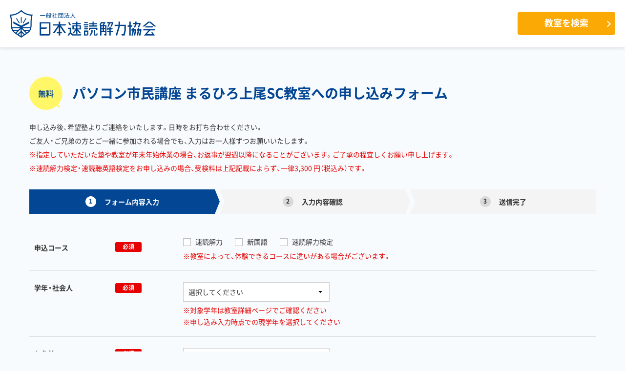

--- FILE ---
content_type: text/html; charset=UTF-8
request_url: https://www.sokunousokudoku.net/trial/?school_id=3548
body_size: 7047
content:
<!DOCTYPE html>
<!--[if lt IE 7]>
<html class="ie6 lt-ie7 lt-ie8 lt-ie9 lt-ie10" lang="ja" prefix="og: http://ogp.me/ns#"><![endif]-->
<!--[if IE 7]>
<html class="ie7 lt-ie8 lt-ie9 lt-ie10" lang="ja" prefix="og: http://ogp.me/ns#"><![endif]-->
<!--[if IE 8]>
<html class="ie8 lt-ie9  lt-ie10" lang="ja" prefix="og: http://ogp.me/ns#"><![endif]-->
<!--[if IE 9]>
<html class="ie9 lt-ie10" lang="ja" prefix="og: http://ogp.me/ns#"><![endif]-->
<!--[if gt IE 9]><!-->
<html lang="ja" prefix="og: http://ogp.me/ns#">
<!--<![endif]-->
<head>
	<meta charset="UTF-8">
	<title>体験教室申し込み｜日本速読解力協会</title>

	<meta name="keywords" content="日本速読解力協会,速読,資格,体験教室,申し込み">
	<meta name="description" content="日本速読解力協会の、「体験教室お申込み」フォームとなっております。ご希望の方は、こちらよりお申込みくださいませ。">

	<meta name="viewport" content="width=device-width, initial-scale=1.0">
	<meta http-equiv="X-UA-Compatible" content="IE=edge">

	<meta property="og:type" content="website">
	<meta property="og:title" content="体験教室申し込み｜日本速読解力協会">
	<meta property="og:image" content="http://www.sokunousokudoku.net/assets/img/ogpimg.jpg">
	<meta property="og:description" content="日本速読解力協会の、「体験教室お申込み」フォームとなっております。ご希望の方は、こちらよりお申込みくださいませ。">
	<meta property="og:locale" content="ja_JP">

	<link rel="icon" type="image/x-icon" href="/assets/img/favicon.ico">

    <link rel="stylesheet" href="/assets/css/style.css">
	<link rel="stylesheet" href="/assets/css/common/style.css">
	<link rel="stylesheet" href="/assets/css/trial/style.css">
	<link rel="stylesheet" href="/assets/css/form/index.css">
    <!-- Google Tag Manager -->
<script>(function(w,d,s,l,i){w[l]=w[l]||[];w[l].push({'gtm.start':
		new Date().getTime(),event:'gtm.js'});var f=d.getElementsByTagName(s)[0],
		j=d.createElement(s),dl=l!='dataLayer'?'&l='+l:'';j.async=true;j.src=
		'https://www.googletagmanager.com/gtm.js?id='+i+dl;f.parentNode.insertBefore(j,f);
	})(window,document,'script','dataLayer','GTM-PKCL4D');</script>
<!-- End Google Tag Manager -->    <!-- Facebook Pixel Code -->
<!-- 2023/03/08除去 -->
</head>

<body class="p-form">
	<!-- Google Tag Manager (noscript) -->
<noscript><iframe src="https://www.googletagmanager.com/ns.html?id=GTM-PKCL4D"
				  height="0" width="0" style="display:none;visibility:hidden"></iframe></noscript>
<!-- End Google Tag Manager (noscript) -->	<script>
	dataLayer.push({
		'trackPageview': '/trial/input.html?id=3548',
		'event': 'loadready'
	});
	</script>
	<div class="l-header">
		<header class="header">
	<div class="header__inner">
		<p class="header__title">
			<a href="/"><img src="/assets/img/common/logo-kyokai-navy.svg" alt="一般社団法人 日本速読解力協会"></a>
		</p>
		<button class="header__b2c">
			<a class="header__b2c-item" href="/class/">教室を検索</a>
		</button>
		<button class="header__b2b">
			<a href="/b2b/">導入をご検討の方</a>
		</button>
		<button class="header__hamburger" id="header__hamburger">
			<div class="hamburger-icon">
				<span></span>
				<span></span>
				<span></span>
			</div>
			<p>MENU</p>
		</button>
	</div>
	<nav class="global-nav" id="global-nav">
		<div class="global-nav__inner">
			<ul class="global-nav__main">
				<li class="global-nav__item accordion">
					<button class="global-nav__item-button accordion__switch">速読とは</button>
					<div class="global-nav__under" style="display: none;">
						<ul>
							<li>
								<a href="/about-sokudoku/feature/">日本速読解力協会の速読とは</a>
							</li>
							<li>
								<a href="/about-sokudoku/media/">メディア・推薦コメント</a>
							</li>
							<li>
								<a href="/about-sokudoku/movies/">動画で知る速読</a>
							</li>
							<li>
								<a href="/about-sokudoku/outline/">日本速読解力協会とは</a>
							</li>
						</ul>
					</div>
				</li>
				<li class="global-nav__item global-nav__courses accordion">
					<button class="global-nav__item-button accordion__switch">講座一覧</button>
					<div class="global-nav__under" style="display: none;">
						<ul>
							<p>幼児・小中高生向け講座</p>
							<li class="global-nav__under-sokudokkai">
								<a href="/courses/sokudokkairyoku/">速読解力講座</a>
							</li>
							<li class="global-nav__under-shiko">
								<a href="/courses/shikouryoku/">算数的思考力講座</a>
							</li>
							<li class="global-nav__under-shinkokugo">
								<a href="/courses/shinkokugo/">新国語講座</a>
							</li>
							<li class="global-nav__under-english">
								<a href="/courses/english/">速読聴英語講座</a>
							</li>
						</ul>
						<ul>
							<p>大学生・社会人向け講座</p>
							<li class="global-nav__under-elder">
								<a href="/courses/sokudokkairyoku/elder/">速読解力講座</a>
							</li>
							<li class="global-nav__under-elder">
								<a href="/courses/seminar/">企業研修サービス</a>
							</li>
							<li class="global-nav__under-elder">
								<a href="/courses/sokudokkairyoku/biz/">速読解Biz</a>
							</li>
							<li class="global-nav__under-elder">
								<a href="/courses/english/biz/">速読聴英語Biz</a>
							</li>
						</ul>
					</div>
				</li>
				<li class="global-nav__item accordion">
					<button class="global-nav__item-button accordion__switch">検定・イベント一覧</button>
					<div class="global-nav__under" style="display: none;">
						<ul>
							<li>
								<a href="/events/kentei/">速読解力検定</a>
							</li>
							<li>
								<a href="/events/kentei-eng/">速読聴英語検定</a>
							</li>
							<li>
								<a href="/events/sms/">スピードマスターズ教室対抗</a>
							</li>
							<li>
								<a href="/events/awards/" target="_blank">成績優秀表彰</a>
							</li>
						</ul>
					</div>
				</li>
				<li class="global-nav__item accordion">
					<button class="global-nav__item-button accordion__switch">受講者の声</button>
					<div class="global-nav__under" style="display: none;">
						<ul>
							<li>
								<a href="/voices/sokudokkai/">速読解力講座</a>
							</li>
							<!-- <li>
								<a href="/voices/shikouryoku/">思考力講座</a>
							</li> -->
							<li>
								<a href="/voices/shinkokugo/">新国語講座</a>
							</li> 
							<li>
								<a href="/voices/english/">速読聴英語講座</a>
							</li>
							<!-- <li>
								<a href="/voices/elder/">社会人</a>
							</li> -->
							<li>
								<a href="/voices/form/">受講者の声募集</a>
							</li>
						</ul>
					</div>
				</li>
				<li class="global-nav__item">
					<a href="/application/" class="global-nav__item-button">料金・お申し込みの流れ</a>
				</li>
				<li class="global-nav__item">
					<a href="/faq/" class="global-nav__item-button">よくあるご質問</a>
				</li>
				<li class="global-nav__item">
					<a href="/info/" class="global-nav__item-button">お知らせ・イベント</a>
				</li>
			</ul>
			<ul class="global-nav__cv">
				<li class="nav-item nav-item__class">
					<a href="/class/">教室検索・無料体験</a>
				</li>
				<!--<li class="nav-item nav-item__line">
					<a href="https://lin.ee/4CMgatX" target="_blank">LINEで資料請求</a>
				</li>-->
			</ul>
			<ul class="global-nav__sub">
				<li>
					<a href="/b2b/">導入をご検討の方</a>
				</li>
				<li>
					<a href="/contact/">お問い合わせ</a>
				</li>
				<li>
					<a href="https://campus.smartskill.com/user/login/TERRACE" target="_blank">TERRACEポータルサイト</a>
				</li>
			</ul>
		</div>
	</nav>
</header>        <!-- .l-header // --></div>

	<div class="l-main">
		<!--<header class="m-page-header">
			<div class="m-page-header__inner l-wrap">
				<div class="m-breadcrumb">
					<ul class="list" itemscope itemtype="http://schema.org/BreadcrumbList">
						<li class="list__item" itemprop="itemListElement" itemscope itemtype="http://schema.org/ListItem">
							<a href="/" class="item">
								<span itemprop="name">TOP</span>
								<meta itemprop="position" content="1">
							</a>
						</li>
						<li class="list__item" itemprop="itemListElement" itemscope itemtype="http://schema.org/ListItem">
							<span class="item">
								<span itemprop="name">体験教室申し込み</span>
								<meta itemprop="position" content="2">
							</span>
						</li>
					</ul>-->
				<!-- .m-breadcrumb // --><!--</div>
				<div class="m-page-header__content">
					<h1 class="m-page-header__hdg">体験教室申し込み</h1>-->
                    <!-- .m-page-header__content // --><!--</div>-->
                <!-- .m-page-header // --><!--</div>-->
            <!-- .m-page-header // --><!--</header>-->

		<div class="l-content l-wrap">
			<div class="sec-lead">
				<h2 class="sec-lead__hdg">
                					<span class="obj">無料</span>
                                <span class="txt">パソコン市民講座 まるひろ上尾SC教室への申し込みフォーム</span></h2>
				<p class="sec-lead__txt">
				申し込み後、希望塾よりご連絡をいたします。日時をお打ち合わせください。<br>
				ご友人・ご兄弟の方とご一緒に参加される場合でも、入力はお一人様ずつお願いいたします。<br>
				<span class="color">※指定していただいた塾や教室が年末年始休業の場合、お返事が翌週以降になることがございます。ご了承の程宜しくお願い申し上げます。</span><br>
				<span class="color">※速読解力検定・速読聴英語検定をお申し込みの場合、受検料は上記記載によらず、一律3,300 円（税込み）です。</span></p>
				<!--<p class="sec-lead__txt"><span class="c-must">必須</span>の項目は必須項目です。</p>-->
                <!-- .sec-lead // --></div>

		
			<div class="sec-flow">
				<ol class="sec-flow__list">
					<li class="sec-flow__item sec-flow__item--current"><span class="num">1</span><span class="txt">フォーム内容入力</span></li>
					<li class="sec-flow__item"><span class="num">2</span><span class="txt">入力内容確認</span></li>
					<li class="sec-flow__item"><span class="num">3</span><span class="txt">送信完了</span></li>
				</ol>
                <!-- .sec-flow // --></div>

			<div class="sec-form">
			<form method="post">
				<table border="0" class="form-input">
					<tbody>
						<!--<tr>
							<th class="form-input__hdg form-input__hdg--move">体験教室</th>
							<td class="form-input__item">パソコン市民講座 まるひろ上尾SC教室</td>
						</tr>-->
						<tr>
							<th class="form-input__hdg form-input__hdg--move">申込コース<span class="c-must">必須</span></th>
							<td class="form-input__item">
							    <ul class="cat-list">
                                                                    <li><input type="checkbox" name="course[]" value="速読解力" id="coursefast" class="ipt-checkbox" ><label for="coursefast" class="checkbox" >速読解力</label></li>
                                                                    <li><input type="checkbox" name="course[]" value="新国語" id="coursejapanese" class="ipt-checkbox" ><label for="coursejapanese" class="checkbox" >新国語</label></li>
                                                                    <li><input type="checkbox" name="course[]" value="速読解力検定" id="coursekentei1" class="ipt-checkbox" ><label for="coursekentei1" class="checkbox" >速読解力検定</label></li>
                                								</ul>
								<p class="err-txt"></p>
								<p class="txt03">※教室によって、体験できるコースに違いがある場合がございます。</p>
                            </td>
						</tr>
						<tr>
							<th class="form-input__hdg">学年・社会人<span class="c-must">必須</span></th>
							<td class="form-input__item">
								<div class="select select--grade">
									<select name="grade" id="grade" class="customselect ">
                                      <option value="">選択してください</option>
                                                                            <option class="grade_kindergarten_1" value="年少"   >年少</option>
                                                                            <option class="grade_kindergarten_2" value="年中"   >年中</option>
                                                                            <option class="grade_kindergarten_3" value="年長"   >年長</option>
                                                                            <option class="grade_elementary_1" value="小学1年生"   >小学1年生</option>
                                                                            <option class="grade_elementary_2" value="小学2年生"   >小学2年生</option>
                                                                            <option class="grade_elementary_3" value="小学3年生"   >小学3年生</option>
                                                                            <option class="grade_elementary_4" value="小学4年生"   >小学4年生</option>
                                                                            <option class="grade_elementary_5" value="小学5年生"   >小学5年生</option>
                                                                            <option class="grade_elementary_6" value="小学6年生"   >小学6年生</option>
                                                                            <option class="grade_junior_high_1" value="中学1年生"   >中学1年生</option>
                                                                            <option class="grade_junior_high_2" value="中学2年生"   >中学2年生</option>
                                                                            <option class="grade_junior_high_3" value="中学3年生"   >中学3年生</option>
                                                                            <option class="grade_high_1" value="高校1年生"   >高校1年生</option>
                                                                            <option class="grade_high_2" value="高校2年生"   >高校2年生</option>
                                                                            <option class="grade_high_3" value="高校3年生"   >高校3年生</option>
                                                                            <option class="grade_college" value="大学/専門学生"   >大学/専門学生</option>
                                                                            <option class="grade_society" value="社会人"   >社会人</option>
                                      									</select>
								</div>
								<p class="err-txt"></p>
								<p class="txt03">※対象学年は教室詳細ページでご確認ください</p>
								<p class="txt03">※申し込み入力時点での現学年を選択してください</p>
								<!--<p class="txt03 require-category">※カテゴリを先に選択してください。</p>
								<p class="txt03">※選択肢にない学年は体験及び受講のお申込みができませんのでご了承ください。</p>-->
							</td>
						</tr>
						<tr>
							<th class="form-input__hdg">お名前<span class="c-must">必須</span></th>
							<td class="form-input__item">
								<span class="item"><!--<span class="item__ttl">姓</span>--><input type="text" name="sei" value="" class="ipt-w300 ipt-sw100 ipt-txt " placeholder="例) 速読太郎"></span>
								<span class="item"><!--<span class="item__ttl">名</span>--><input type="hidden" name="mei" value="" class="ipt-w170 ipt-sw34 ipt-txt " placeholder="例) 太郎"></span>
								<p class="err-txt"></p>
							</td>
						</tr>
						<tr>
							<th class="form-input__hdg">フリガナ<span class="cap">(全角カナ)</span><span class="c-must">必須</span></th>
							<td class="form-input__item">
								<span class="item"><!--<span class="item__ttl">セイ</span>--><input type="text" name="sei_kana" value="" class="ipt-w300 ipt-sw100 ipt-txt " placeholder="例) ソクドクタロウ"></span>
								<span class="item"><!--<span class="item__ttl">メイ</span>--><input type="hidden" name="mei_kana" value="" class="ipt-w170 ipt-sw34 ipt-txt " placeholder="例) タロウ"></span>
								<p class="err-txt"></p>
							</td>
						</tr>
						<tr class="js-select-guardian">
							<th class="form-input__hdg">保護者様お名前</th>
							<td class="form-input__item">
								<span class="item"><!--<span class="item__ttl">姓</span>--><input type="text" name="parent_sei" value="" class="ipt-w300 ipt-sw100 ipt-txt " placeholder="例) 速読花子"></span>
								<span class="item"><!--<span class="item__ttl">名</span>--><input type="hidden" name="parent_mei" value="" class="ipt-w170 ipt-sw34 ipt-txt " placeholder="例) 花子"></span>
								<p class="err-txt"></p>
							</td>
						</tr>
						<!--<tr class="js-select-guardian">
							<th class="form-input__hdg">保護者様フリガナ<span class="cap">(全角カナ)</span></th>
							<td class="form-input__item">
								<span class="item"><span class="item__ttl">セイ</span>--><input type="hidden" name="parent_sei_kana" value="" class="ipt-w170 ipt-sw34 ipt-txt " placeholder="例) ソクドク"></span>
								<span class="item">
									<!--<span class="item__ttl">メイ</span>--><input type="hidden" name="parent_mei_kana" value="" class="ipt-w170 ipt-sw34 ipt-txt " placeholder="例) ハナコ"></span>
								<p class="err-txt"></p>
							</td>
						</tr>
                        						<tr>
							<th class="form-input__hdg">電話番号<span class="cap">(市外局番含む)</span><span class="c-must">必須</span></th>
							<td class="form-input__item">
                                <span class="item"><input type="tel" placeholder="012012345678" name="tel1" value="" maxlength="14" class="ipt-w170 ipt-sw100 ipt-txt "></span>
                                <!--<span class="hyphen">-</span>-->
                                <span class="item"><input type="hidden" placeholder="1234" name="tel2" value="" maxlength="4" class="ipt-w100 ipt-sw25 ipt-txt "></span>
                                <!--<span class="hyphen">-</span>-->
                                <span class="item"><input type="hidden" placeholder="5678" name="tel3" value="" maxlength="4" class="ipt-w100 ipt-sw25 ipt-txt "></span>
								<p class="err-txt"></p>
							<p class="txt04">日時について、<br class="u-sp">翌日以降教室からご連絡を差し上げます。</p></td>
						</tr>
						<tr>
							<th class="form-input__hdg">連絡希望時間帯<span class="c-must">必須</span></th>
							<td class="form-input__item">
								<ul class="time-list">
                                                                    <li><input type="radio" name="hope_time" value="いつでもよい" id="hope_time0" class="ipt-radio" ><label class="radio" for="hope_time0">いつでもよい</label></li>
                                                                    <li><input type="radio" name="hope_time" value="午前中" id="hope_time1" class="ipt-radio" ><label class="radio" for="hope_time1">午前中</label></li>
                                                                    <li><input type="radio" name="hope_time" value="13:00~16:00" id="hope_time2" class="ipt-radio" ><label class="radio" for="hope_time2">13:00~16:00</label></li>
                                                                    <li><input type="radio" name="hope_time" value="16:00~18:00" id="hope_time3" class="ipt-radio" ><label class="radio" for="hope_time3">16:00~18:00</label></li>
                                                                    <li><input type="radio" name="hope_time" value="18:00以降" id="hope_time4" class="ipt-radio" ><label class="radio" for="hope_time4">18:00以降</label></li>
                                								</ul>
								<p class="err-txt"></p>
								<p class="txt03">※教室によってご希望に添えない場合がございます。</p>
							</td>
						</tr>
						<tr>
							<th class="form-input__hdg">メールアドレス<span class="cap">(半角)</span><span class="c-must">必須</span></th>
							<td class="form-input__item">
								<input type="text" name="mail" value="" class="ipt-w490 ipt-sw100 ipt-txt " placeholder="例) trial@example.co.jp">
								<p class="txt01">※携帯電話のメールアドレスも可能です。</p>
								<!--<p class="txt02">確認のためもう一度入力してください。</p>-->
								<input type="hidden" name="mail_conf" value="" class="ipt-w490 ipt-sw100 ipt-txt " placeholder="例) trial@example.co.jp">
								<p class="err-txt"></p>
							</td>
						</tr>
						<tr>
							<th class="form-input__hdg">申込んだきっかけ<span class="cap">（複数選択可）</span></th>
							<td class="form-input__item">
								<ul class="catalyst-list">
                                                                    <li><input type="checkbox" name="trigger[]" value="TV" id="trigger0" class="ipt-checkbox" ><label for="trigger0" class="checkbox">TV</label></li>
                                                                    <li><input type="checkbox" name="trigger[]" value="Web" id="trigger1" class="ipt-checkbox" ><label for="trigger1" class="checkbox">Web</label></li>
                                                                    <li><input type="checkbox" name="trigger[]" value="雑誌" id="trigger2" class="ipt-checkbox" ><label for="trigger2" class="checkbox">雑誌</label></li>
                                                                    <li><input type="checkbox" name="trigger[]" value="新聞広告" id="trigger3" class="ipt-checkbox" ><label for="trigger3" class="checkbox">新聞広告</label></li>
                                                                    <li><input type="checkbox" name="trigger[]" value="塾のチラシ" id="trigger4" class="ipt-checkbox" ><label for="trigger4" class="checkbox">塾のチラシ</label></li>
                                                                    <li><input type="checkbox" name="trigger[]" value="友人・知人の紹介" id="trigger5" class="ipt-checkbox" ><label for="trigger5" class="checkbox">友人・知人の紹介</label></li>
                                                                    <li><input type="checkbox" name="trigger[]" value="体験アプリ" id="trigger6" class="ipt-checkbox" ><label for="trigger6" class="checkbox">体験アプリ</label></li>
                                									<!-- <li>
                                        <input type="checkbox" name="trigger[]" value="" id="trigger7" class="ipt-checkbox"  checked><label class="checkbox" for="trigger7"></label>
                                        <input type="hidden" name="trigger_text" value="" class="ipt-w336 ipt-sw70 ipt-txt " maxlength="255">
                                    </li> -->
								</ul>
								<p class="err-txt"></p>
							</td>
						</tr>
						<tr>
							<th class="form-input__hdg form-input__hdg--move">役立てたいこと<span class="cap">（複数選択可）</span></th>
							<td class="form-input__item">
								<ul class="interest-list">
                                                                    <li>
                                        <input type="checkbox" name="interest[]" value="入試" id="interest0" class="ipt-checkbox" ><label for="interest0" class="checkbox">入試</label></li>
                                                                    <li>
                                        <input type="checkbox" name="interest[]" value="読書" id="interest1" class="ipt-checkbox" ><label for="interest1" class="checkbox">読書</label></li>
                                                                    <li>
                                        <input type="checkbox" name="interest[]" value="スポーツ" id="interest2" class="ipt-checkbox" ><label for="interest2" class="checkbox">スポーツ</label></li>
                                                                    <li>
                                        <input type="checkbox" name="interest[]" value="英語" id="interest3" class="ipt-checkbox" ><label for="interest3" class="checkbox">英語</label></li>
                                                                    <li>
                                        <input type="checkbox" name="interest[]" value="ビジネス" id="interest4" class="ipt-checkbox" ><label for="interest4" class="checkbox">ビジネス</label></li>
                                                                    <li>
                                        <input type="checkbox" name="interest[]" value="能力開発" id="interest5" class="ipt-checkbox" ><label for="interest5" class="checkbox">能力開発</label></li>
                                									<li>
                                        <input type="checkbox" name="interest[]" value="その他" id="interest6" class="ipt-checkbox" ><label class="checkbox" for="interest6">その他</label>
                                        <input type="hidden" name="interest_text" value="" class="ipt-w336 ipt-sw70 ipt-txt " maxlength="255">
                                    </li>
								</ul>
								<p class="err-txt"></p>
							</td>
						</tr>
						<tr>
							<th class="form-input__hdg">質問事項など</th>
							<td class="form-input__item">
                                <textarea name="body" rows="4" cols="20" class="ipt-txtarea" placeholder="その他、ご意見、ご質問等がございましたらご自由にお書きください。"></textarea>
								<p class="err-txt"></p>
							</td>
						</tr>
					</tbody>
				</table>

				<!--<div class="sec-privacy">
					<h3 class="sec-privacy__hdg">個人情報の取り扱いについて</h3>
					<h4 class="sec-privacy__hdg-sub">個人情報の取り扱い</h4>
					<p class="sec-privacy__txt">ご記入頂いた「お名前」「メールアドレス」「電話番号」等の個人情報につきましては、日本速読解力協会と認定校でお客様とご連絡をとるためにのみ使用します。</p>
					<p class="sec-privacy__link"><i class="i-arrow"></i><a href="/privacy-policy/" target="_blank">個人情報保護方針のページ</a></p>
					<h4 class="sec-privacy__hdg-sub">個人情報お問い合わせ窓口</h4>
					<p class="sec-privacy__txt">日本速読解力協会・東京本部（個人情報相談窓口：総務部個人情報保護担当）<br>
					TEL : <a href="tel:0368656390">03-6865-6390</a>　<br class="u-sp">10：00～18：00 (月～金）　<br class="u-sp">
					<a href="tel:privacy@sokunousokudoku.net">privacy@sokunousokudoku.net</a></p>-->
                    <!-- .sec-privacy // --><!--</div>-->
                <p class="privacy_protection"><a href="/privacy-policy/" target="_blank">個人情報保護のページ</a><span>をご一読ください</span></p>    
				<div class="form-btn">
					<p class="form-btn__btn"><input type="submit" name="confirm" value="個人情報の取り扱いに同意して確認画面へ"></p>
				</div>
                <input type="hidden" name="school_id" value="3548">

                <input type="hidden" name="pref" value="埼玉県">
			</form>



                <!-- .sec-form // --></div>
            <!-- .l-content // --></div>

        <!-- .l-main // --></div>

	<div class="l-footer">
        

<footer class="g-footer">
		<p class="copyright"><small>本サイトは、(株)SRJによって管理・運営されています。<br class="u-sp">本サイトに掲載されている画像・文字等、<br class="u-sp">すべての内容の無断転載・引用を禁止します。<br>
(C) Copyright 一般社団法人&nbsp;日本速脳速読協会 all Rights reserved.</small></p>
<!-- .g-footer // --></footer>
        <!-- .l-footer // --></div>

    <script src="/assets/js/vendor.js"></script>
<script src="/assets/js/common.js"></script>
	<script src="/assets/js/trial/index.js" charset="utf-8"></script>
	<script>
		$(function () {
			new page.CatSelect('', {"grade_kindergarten_1":"\u5e74\u5c11","grade_kindergarten_2":"\u5e74\u4e2d","grade_kindergarten_3":"\u5e74\u9577","grade_elementary_1":"\u5c0f\u5b661\u5e74\u751f","grade_elementary_2":"\u5c0f\u5b662\u5e74\u751f","grade_elementary_3":"\u5c0f\u5b663\u5e74\u751f","grade_elementary_4":"\u5c0f\u5b664\u5e74\u751f","grade_elementary_5":"\u5c0f\u5b665\u5e74\u751f","grade_elementary_6":"\u5c0f\u5b666\u5e74\u751f","grade_junior_high_1":"\u4e2d\u5b661\u5e74\u751f","grade_junior_high_2":"\u4e2d\u5b662\u5e74\u751f","grade_junior_high_3":"\u4e2d\u5b663\u5e74\u751f","grade_high_1":"\u9ad8\u68211\u5e74\u751f","grade_high_2":"\u9ad8\u68212\u5e74\u751f","grade_high_3":"\u9ad8\u68213\u5e74\u751f","grade_college":"\u5927\u5b66\/\u5c02\u9580\u5b66\u751f","grade_society":"\u793e\u4f1a\u4eba"});
		});
	</script>
	<script src="/assets/js/vendor.js"></script>
<script src="/assets/js/common.js"></script>
	<!-- YND_リマケ -->
<script async src="https://s.yimg.jp/images/listing/tool/cv/ytag.js"></script>
<script>
window.yjDataLayer = window.yjDataLayer || [];
function ytag() { yjDataLayer.push(arguments); }
ytag({
  "type":"yjad_retargeting",
  "config":{
    "yahoo_retargeting_id": "PC6MX3OV6Z",
    "yahoo_retargeting_label": ""
    /*,
    "yahoo_retargeting_page_type": "",
    "yahoo_retargeting_items":[
      {item_id: '', category_id: '', price: '', quantity: ''}
    ]*/
  }
});
</script>

<!-- YSS_リマケ -->
<script async src="https://s.yimg.jp/images/listing/tool/cv/ytag.js"></script>
<script>
window.yjDataLayer = window.yjDataLayer || [];
function ytag() { yjDataLayer.push(arguments); }
ytag({
  "type":"yss_retargeting",
  "config": {
    "yahoo_ss_retargeting_id": "1001115778",
    "yahoo_sstag_custom_params": {
    }
  }
});
</script>

<!-- Yahooサイトジェネラルタグ -->
<script async src="https://s.yimg.jp/images/listing/tool/cv/ytag.js"></script>
<script>
window.yjDataLayer = window.yjDataLayer || [];
function ytag() { yjDataLayer.push(arguments); }
ytag({"type":"ycl_cookie"});
</script>
</body>
</html>


--- FILE ---
content_type: text/css
request_url: https://www.sokunousokudoku.net/assets/css/trial/style.css
body_size: 166
content:
.l-content{padding-bottom:86px}.m-page-header{background-image:url(/assets/img/trial/header_bg.jpg)}@media only screen and (max-width:768px){.l-content{padding-bottom:50px}.m-page-header .m-page-header__content{background-image:url(/assets/img/trial/header_bg_sp.jpg)}}

--- FILE ---
content_type: text/css
request_url: https://www.sokunousokudoku.net/assets/css/form/index.css
body_size: 3324
content:
@charset 'UTF-8';.l-content{padding-bottom:80px}.c-must{display:inline-block;margin-right:5px;padding:3px 15px 5px;border-radius:3px;background:#e60000;color:#fff;font-size:1.2rem;line-height:1}.sec-flow{margin-bottom:20px}.sec-flow__list{display:-webkit-box;display:-ms-flexbox;display:flex;list-style:none}.sec-flow__item{position:relative;display:-webkit-box;display:-ms-flexbox;display:flex;-webkit-box-align:center;align-items:center;-ms-flex-align:center;-webkit-box-pack:center;-ms-flex-pack:center;justify-content:center;width:calc(100% / 3);height:50px;background:#f4f4f5;text-align:center}.sec-flow__item:first-child{z-index:3;margin-right:10px}.sec-flow__item:first-child:before{position:absolute;top:0;right:-10px;width:0;height:0;border-width:25px 0 25px 10px;border-style:solid;border-color:transparent transparent transparent #f4f4f5;content:''}.sec-flow__item:nth-child(2){z-index:2;margin-right:10px}.sec-flow__item:nth-child(2):before{position:absolute;top:0;right:-10px;width:0;height:0;border-width:25px 0 25px 10px;border-style:solid;border-color:transparent transparent transparent #f4f4f5;content:''}.sec-flow__item:nth-child(2):after{position:absolute;top:0;left:0;width:0;height:0;border-width:25px 0 25px 10px;border-style:solid;border-color:transparent transparent transparent #f8fbfd;content:''}.sec-flow__item:nth-child(3){z-index:1}.sec-flow__item:nth-child(3):after{position:absolute;top:0;left:0;width:0;height:0;border-width:25px 0 25px 10px;border-style:solid;border-color:transparent transparent transparent #f8fbfd;content:''}.sec-flow .sec-flow__item .num{display:inline-block;margin-right:17px;width:22px;height:22px;border-radius:50%;background:#d9d9d9;font-weight:700;font-size:1.2rem}.sec-flow .sec-flow__item .txt{display:inline-block;vertical-align:middle;font-weight:700;font-size:1.4rem}.sec-flow .sec-flow__item--current{background:#034693}.sec-flow .sec-flow__item--current.sec-flow__item:first-child:before{border-color:transparent transparent transparent #034693}.sec-flow .sec-flow__item--current.sec-flow__item:nth-child(2):before{border-color:transparent transparent transparent #034693}.sec-flow .sec-flow__item--current .num{background:#fff;color:#034693}.sec-flow .sec-flow__item--current .txt{color:#fff}button,input,select,textarea{border-radius:0;-ms-appearance:none;-webkit-appearance:none;-moz-appearance:none;appearance:none}form input,form textarea{border:0}.ipt-checkbox,.ipt-radio{position:absolute;opacity:0}.ipt-checkbox:focus+label:before,.ipt-radio:focus+label:before{outline:-webkit-focus-ring-color auto 5px}.sec-form .form-input .other .ipt-txt{margin-left:15px}.form-input .ipt-txt{-webkit-box-sizing:border-box;box-sizing:border-box;padding:7px 15px;border:1px solid #ccc;background:#fff;font-size:1.4rem}.form-input .ipt-txt:disabled{background:#e6e6e6;color:#999}.form-input .ipt-txtarea{-webkit-box-sizing:border-box;box-sizing:border-box;padding:20px 28px;width:680px;border:1px solid #ccc;background:#fff;font-size:1.4rem;line-height:1.73}.form-input .ipt-err{background:#ffe4e4}:placeholder-shown{color:rgba(152,152,152,.9)}::-webkit-input-placeholder{color:rgba(152,152,152,.9)}::-moz-placeholder{color:rgba(152,152,152,.9);opacity:1}:-ms-input-placeholder{color:rgba(152,152,152,.9)}.ipt-w100{width:100px}.ipt-w125{width:125px}.ipt-w170{width:170px}.ipt-w300{width:300px}.ipt-w336{width:336px}.ipt-w490{width:490px}.customselect{position:relative;z-index:1;-webkit-box-sizing:border-box;box-sizing:border-box;padding:0 40px 0 10px;width:300px;height:40px;border:1px solid #ccc}.customselect::-ms-expand{display:none}.sec-form .form-input .select{position:relative;background:#fff}.sec-form .form-input .select--pref{width:300px}.sec-form .form-input .select--grade{width:300px}.sec-form .form-input .select select:disabled{background:#e6e6e6;color:#999}.sec-form .form-input .select:before{position:absolute;top:0;right:0;z-index:0;width:30px;height:100%;content:''}.sec-form .form-input .select:after{position:absolute;top:0;right:15px;bottom:0;z-index:2;margin:auto 0;width:0;height:0;border-width:4px 4px 0;border-style:solid;border-color:#000 transparent transparent;content:''}.sec-form .form-input .radio{position:relative;display:inline-block;-webkit-box-sizing:border-box;box-sizing:border-box;padding-left:25px;border-radius:50%;vertical-align:middle;cursor:pointer}.sec-form .form-input .radio:nth-of-type(n+2){margin-left:28px}.sec-form .form-input .radio:before{position:absolute;top:50%;left:0;display:block;margin-top:-7px;width:16px;height:16px;border:2px solid #bbb;border-radius:50%;background:#fff;content:''}.sec-form .form-input .radio:after{position:absolute;top:50%;left:4px;display:block;margin-top:-3px;width:8px;height:8px;border-radius:50%;background-color:#1c589e;content:'';opacity:0}.ipt-radio:checked+.radio:after{opacity:1}.sec-form .form-input .checkbox{position:relative;display:inline-block;-webkit-box-sizing:border-box;box-sizing:border-box;padding-left:25px;vertical-align:middle;cursor:pointer}.sec-form .form-input .checkbox:before{position:absolute;top:50%;left:0;display:block;margin-top:-7px;width:16px;height:16px;border:1px solid #bbb;background:#fff;content:''}.sec-form .form-input .checkbox:after{position:absolute;top:50%;left:5px;display:block;margin-top:-5px;width:5px;height:9px;border-right:2px solid #1c589e;border-bottom:2px solid #1c589e;content:'';opacity:0;-webkit-transform:rotate(45deg);transform:rotate(45deg)}.ipt-checkbox:checked+.checkbox:after{opacity:1}.sec-form .form-input{width:100%;border-collapse:collapse}.sec-form .form-input tr{clear:both;border-bottom:1px solid rgba(202,202,202,.6)}.sec-form .form-input tr:last-child{border-bottom:0}.sec-form .form-input__hdg{position:relative;clear:both;padding:25px 0 15px 10px;width:235px;vertical-align:top;text-align:left;font-size:1.4rem;line-height:1.42}.sec-form .form-input__hdg .cap{display:block;margin-top:2px;font-size:1rem}.sec-form .form-input__hdg .c-must{position:absolute;top:25px;right:0}.sec-form .form-input__hdg--move{padding:34px 0 30px 10px;vertical-align:middle}.sec-form .form-input__hdg--move .c-must{top:50%;-webkit-transform:translate3d(0,-50%,0);transform:translate3d(0,-50%,0)}.sec-form .form-input__item{padding:23px 0 23px 80px;width:calc(100% - 235px);font-size:1.4rem}.sec-form .form-input__item .item+.item{margin-left:50px}.sec-form .form-input__item .txt01{display:inline-block;margin-left:20px}.sec-form .form-input__item .txt02{margin:20px 0 10px}.sec-form .form-input__item .txt03{margin-top:10px;color:#e60000;line-height:1}.sec-form .form-input__item .txt04{margin-top:5px}.sec-form .form-input__item .err-txt{padding-top:15px;color:#e60000;font-size:1.3rem}.sec-form .form-input__item .err-txt:empty{padding-top:0}.sec-form .form-input__item .item__ttl{display:inline-block;width:42px}.sec-form .form-input__item .hyphen{padding:0 10px}.sec-form .form-input .add-list{overflow:hidden;margin:-8px 0}.sec-form .form-input .add-list dt{float:left;clear:both;padding-top:24px;width:180px}.sec-form .form-input .add-list dd{float:left;margin:8px 0;width:calc(100% - 180px)}.sec-form .form-input .add-list__hyphen{padding:0 18px}.sec-form .form-input .pack-list{margin-bottom:10px}.sec-form .form-input .pack-list dt{margin-bottom:3px;font-weight:700}.sec-form .form-input .pack-list dd{margin-bottom:15px}.sec-form .form-input .know-list li{display:inline-block;margin-right:28px}.sec-form .form-input .know-list .other{margin-top:15px}.sec-form .form-input .cat-list li{display:inline-block;margin-right:22px}.sec-form .form-input .time-list li{display:inline-block;margin-right:22px}.sec-form .form-input .catalyst-list{margin-bottom:-25px}.sec-form .form-input .catalyst-list li{display:inline-block;margin:0 25px 25px 0}.sec-form .form-input .catalyst-list .other label{margin-right:15px}.sec-form .form-input .interest-list{margin-bottom:-25px}.sec-form .form-input .interest-list li{display:inline-block;margin:0 28px 25px 0}.sec-form .form-input .interest-list .other label{margin-right:15px}.sec-form .form-input .document-list li{display:inline-block;margin-right:22px}.sec-form .form-input .target-list{margin-bottom:-25px}.sec-form .form-input .target-list li{display:inline-block;margin:0 28px 25px 0}.sec-form .form-input .target-list .other input.ipt-txt{width:65%}.sec-form .form-input .target-list .other label{margin-right:15px}.sec-form .form-input .organization-form-list{margin-bottom:-25px}.sec-form .form-input .organization-form-list li{display:inline-block;margin:0 28px 25px 0}.sec-form .form-input .organization-form-list .other label{margin-right:15px}.sec-form .form-input .delivery-method-list li{display:inline-block;margin-right:22px}.sec-form .form-input .customer-attribute-list li{display:inline-block;margin-right:22px}.sec-form .form-btn{margin:0 auto;width:540px}.sec-form .form-btn__btn{position:relative;font-size:2rem;cursor:pointer}.sec-form .form-btn__btn:before{position:absolute;top:50%;left:60px;display:block;width:0;height:0;border-width:6px 0 6px 9px;border-style:solid;border-color:transparent transparent transparent #fff;color:#fff;content:'';-webkit-transform:translateY(-50%);transform:translateY(-50%)}.mode-pc .sec-form .form-btn__btn:hover:before{border-color:transparent transparent transparent #034693}.sec-form .form-btn input{padding:20px 20px 20px 40px;width:100%;border:2px solid transparent;border-bottom:2px solid #001b5e;border-radius:3px;background-color:#034693;color:#fff;-webkit-transition:all .3s cubic-bezier(.165,.84,.44,1);transition:all .3s cubic-bezier(.165,.84,.44,1)}.mode-pc .sec-form .form-btn input:hover{border:2px solid #001b5e;background:#fff;color:#034693}p.privacy_protection{margin-bottom:30px;color:#074b9a;text-align:center;font-weight:500}p.privacy_protection p.privacy_protection:before{width:7px;height:7px}p.privacy_protection span{color:#000}.sec-lead{margin-bottom:30px}.sec-lead__hdg{position:relative;display:-webkit-box;display:-ms-flexbox;display:flex;-webkit-box-align:center;align-items:center;-ms-flex-align:center;margin-bottom:1em}.sec-lead__txt{font-size:1.4rem;line-height:2}.sec-lead__txt .color{color:#e60000}.sec-lead .sec-lead__hdg .obj{display:-webkit-box;display:-ms-flexbox;display:flex;-webkit-box-align:center;align-items:center;-ms-flex-align:center;-webkit-box-pack:center;-ms-flex-pack:center;justify-content:center;width:68px;height:68px;border-radius:50%;background:#fff767;color:#034693;text-align:center;font-size:1.6rem}.sec-lead .sec-lead__hdg .obj:before{position:absolute;top:56px;left:57px;width:0;height:0;border-width:10px 3px 0;border-style:solid;border-color:#fff767 transparent transparent;content:'';-webkit-transform:rotate(-45deg);transform:rotate(-45deg)}.sec-lead .sec-lead__hdg .txt{margin-left:20px;color:#034693;font-size:2.8rem}.sec-privacy{margin-bottom:60px;padding:45px 45px 40px;border:3px solid #1c589e;background:#fff}.sec-privacy__hdg{margin-bottom:1em;color:#1c589e;font-size:1.8rem}.sec-privacy__hdg-sub{margin-bottom:.8em;font-size:1.4rem}.sec-privacy__txt{margin-bottom:.6em;font-size:1.4rem}.sec-privacy__link{margin-bottom:2em;font-size:1.4rem}.sec-privacy__link i{position:relative;top:.1em;margin-right:5px;color:#034693;font-size:1.4rem}.sec-privacy__link a{text-decoration:underline}.mode-pc .sec-privacy__link a:hover{text-decoration:none}.sec-error{margin:40px 0;padding:35px 35px 30px;border:2px solid #fb4040;background:#ffe4e4;color:#fb4040}.sec-error__alert{margin-bottom:1em;padding-left:40px;background-image:url(/assets/img/img_form_alert.png);background-position:0 50%;background-size:29px 27px;background-repeat:no-repeat;font-size:1.8rem;line-height:1.6}.sec-error__txt{margin:10px 0 0 15px;font-size:1.4rem;line-height:1.8}.sec-error__txt li{margin-top:5px;list-style:disc}@media only screen and (max-width:768px){.c-must{padding:3px 12px 4px;font-size:1.1rem}.sec-flow{margin:0 -20px 20px}.sec-flow__item{-webkit-box-orient:vertical;-webkit-box-direction:normal;-ms-flex-direction:column;flex-direction:column;height:78px}.sec-flow__item:first-child{margin-right:5px}.sec-flow__item:first-child:before{right:-12px;border-width:39px 0 39px 12px}.sec-flow__item:nth-child(2){margin-right:5px;padding-left:10px}.sec-flow__item:nth-child(2):before{right:-12px;border-width:39px 0 39px 12px}.sec-flow__item:nth-child(2):after{border-width:39px 0 39px 12px}.sec-flow__item:nth-child(3):after{border-width:39px 0 39px 12px}.sec-flow .sec-flow__item .num{display:block;margin:0 0 5px;width:18px;height:18px;font-size:1rem}.sec-flow .sec-flow__item .txt{display:block;font-size:1.2rem;line-height:1.41}.form-input .ipt-txt{padding:7px 12px;font-size:1.3rem}.form-input .ipt-txtarea{padding:13px 18px;width:100%;font-size:1.3rem}.ipt-w100{width:auto}.ipt-w125{width:auto}.ipt-w170{width:auto}.ipt-w300{width:auto}.ipt-w336{width:auto}.ipt-w490{width:auto}.ipt-sw25{width:25%}.ipt-sw34{width:34%}.ipt-sw40{width:40%}.ipt-sw70{width:70%}.ipt-sw100{width:100%}.customselect{padding:0 40px 0 10px;width:100%;height:40px}.sec-form .form-input .select{width:100%}.sec-form .form-input .select:before{width:37px;background:#034693}.sec-form .form-input .select:after{right:14px;border-width:4px 4px 0;border-color:#fff transparent transparent}.sec-form .form-input{margin-bottom:20px;width:auto}.sec-form .form-input__hdg{display:block;padding:18px 0 13px;width:auto;font-size:1.3rem}.sec-form .form-input__hdg .cap{display:inline-block;margin-top:0;font-size:1.3rem}.sec-form .form-input__hdg .c-must{position:static;margin:0 0 0 10px}.sec-form .form-input__hdg--move{padding:23px 0 20px}.sec-form .form-input__hdg--move .c-must{top:0;-webkit-transform:none;transform:none}.sec-form .form-input__item{display:block;padding:0 0 15px;width:auto;font-size:1.3rem}.sec-form .form-input__item .item+.item{margin-left:22px}.sec-form .form-input__item .txt01{display:block;margin:10px 0 0}.sec-form .form-input__item .txt02{margin:14px 0 10px}.sec-form .form-input__item .txt03{line-height:1.73}.sec-form .form-input__item .txt04{margin-top:10px;line-height:1.53}.sec-form .form-input__item .err-txt{padding-top:10px}.sec-form .form-input__item .item__ttl{width:38px}.sec-form .form-input .add-list{margin:0}.sec-form .form-input .add-list dt{padding-top:4px;width:103px}.sec-form .form-input .add-list dt.full{float:none;margin-bottom:0;width:auto}.sec-form .form-input .add-list dd{width:calc(100% - 103px)}.sec-form .form-input .add-list dd.full{float:none;width:100%}.sec-form .form-input .add-list__hyphen{padding:0 10px}.sec-form .form-input .know-list li{margin-right:20px}.sec-form .form-input .know-list .other{margin-top:10px}.sec-form .form-input .cat-list li{margin-right:17px}.sec-form .form-input .time-list li{margin-right:17px}.sec-form .form-input .catalyst-list{margin-bottom:-13px}.sec-form .form-input .catalyst-list li{margin:0 8px 10px 0}.sec-form .form-input .catalyst-list .other{width:100%}.sec-form .form-input .catalyst-list .other label{margin-right:5px}.sec-form .form-input .interest-list{margin-bottom:-13px;width:auto}.sec-form .form-input .interest-list li{margin:0 8px 10px 0}.sec-form .form-input .interest-list .other{width:100%}.sec-form .form-input .interest-list .other label{margin-right:5px}.sec-form .form-input .document-list li{margin-right:17px}.sec-form .form-input .target-list{margin-bottom:-13px}.sec-form .form-input .target-list li{margin:0 18px 13px 0}.sec-form .form-input .target-list .other{width:100%}.sec-form .form-input .target-list .other label{margin-right:5px}.sec-form .form-input .organization-form-list{margin-bottom:-13px}.sec-form .form-input .organization-form-list li{margin:0 18px 13px 0}.sec-form .form-input .organization-form-list .other{width:100%}.sec-form .form-input .organization-form-list .other label{margin-right:5px}.sec-form .form-input .delivery-method-list li{margin-right:17px}.sec-form .form-input .customer-attribute-list li{margin-right:17px}.sec-form .form-btn{width:auto}.sec-form .form-btn__btn{font-size:1.4rem}.sec-form .form-btn__btn:before{left:50%;border-width:4px 0 4px 7px;-webkit-transform:translateY(-50%) translateX(-140px);transform:translateY(-50%) translateX(-140px)}.sec-form .form-btn input{padding:15px 5px 15px 25px}.sec-lead__hdg{margin-bottom:1em}.sec-lead__txt{margin-bottom:1em;font-size:1.3rem;line-height:1.73}.sec-lead .sec-lead__hdg .obj{width:54px;height:54px;font-size:1.2rem}.sec-lead .sec-lead__hdg .obj:before{top:45px;left:46px}.sec-lead .sec-lead__hdg .txt{margin-left:13px;width:calc(100% - 67px);font-size:1.8rem;line-height:1.38}.sec-privacy{margin-bottom:35px;padding:28px 25px 25px;border:2px solid #1c589e}.sec-privacy__hdg{margin-bottom:.8em;font-size:1.5rem}.sec-privacy__hdg-sub{margin-bottom:.4em;font-size:1.3rem}.sec-privacy__txt{font-size:1.3rem;line-height:1.73}.sec-privacy__link{margin-bottom:1.8em;font-size:1.3rem}.sec-privacy__link i{font-size:1rem}.sec-error{margin:30px 0;padding:25px 25px 20px}.sec-error__alert{padding-left:55px;background-size:39px 35px;font-size:1.6rem}.sec-error__txt{font-size:1.3rem}}@media only screen and (max-width:359px){.form-input .ipt-txt{padding:7px;font-size:1.2rem}.sec-form .form-input__item{font-size:1.1rem}.sec-form .form-input__item .item+.item{margin-left:15px}.sec-form .form-input__item .item__ttl{width:35px}.sec-form .form-input .add-list dt{width:80px}.sec-form .form-input .add-list dd{width:calc(100% - 80px)}.sec-form .form-btn__btn{font-size:1.1rem}.sec-form .form-btn__btn:before{-webkit-transform:translateY(-50%) translateX(-110px);transform:translateY(-50%) translateX(-110px)}.sec-form .form-btn input{padding:15px 0 15px 15px}.sec-privacy{padding:20px 22px}}

--- FILE ---
content_type: application/javascript
request_url: https://www.sokunousokudoku.net/assets/js/trial/index.js
body_size: 964
content:
var page = page || {};

///////////////////////////////////////////////////////////
// CatSelect
//
(function () {
	var p = CatSelect.prototype;

	function CatSelect(selected, courseMaster) {
		this.courseMaster = courseMaster;
		this._$trigger = $('.form-input__item .cat-list li input');
		this._$target = $('.form-input__item .select--grade select');
		this._$target_guardian = $('.js-select-guardian');
		this._$error = $('.require-category');
		this.category = this._$trigger.filter(':checked').data('course');

//		this._selectSet(selected);
		this._guardianSet();
		this._handleEvents();
	}

	p._handleEvents = function () {
		var _this = this;
		this._$trigger.on('change', _this._onChange.bind(this));
	};

	p._onChange = function (e) {
		e.preventDefault();
		this.category = $(e.currentTarget).data('course');
//		this._selectSet();
		this._guardianSet();
	};

	p._optionSet = function () {
		this._$target.empty();
		var $default_option = $("<option>", {
			value: '',
			text: '選択してください',
			selected: 'selected'
		});
		this._$target.append($default_option);

		if(this.category){
			var enableCourse = this.courseMaster[this.category];
			_.each(enableCourse, function(val, key){
				var option = $("<option>", {
					class: key,
					value: val,
					text: val
				});
				this._$target.append(option);
			}, this);
		}
	}

	p._selectSet = function (selected) {
		this._optionSet();

		this._$error.show();

		if(this.category){
			this._$error.hide();
		}
		if(selected){
			this._$target.find('option')
				.prop('selected',false)
				.filter('.' + selected)
				.prop('selected',true);
		}
	};

	//保護者項目の表示制御
	p._guardianSet = function () {
		this._$target_guardian.show();

		switch (this.category){
			case 'society':
			case 'business90':
				this._$target_guardian.hide();
				break;
			case 'fast':
			case 'english':
			default:
				this._$target_guardian.show();
				break;
		}
	};

	page.CatSelect = CatSelect;

}());

///////////////////////////////////////////////////////////
// OtherCheck
//
(function () {
	var p = OtherCheck.prototype;

	function OtherCheck() {
		var _this = this;
		_this._$trigger = $('.form-input__item .js-other-check');

		_this._$trigger.each(function(){
			_this._checkSet($(this).find('[type=checkbox]'));
		});
		_this._handleEvents();
	}

	p._handleEvents = function () {
		var _this = this;

		_this._$trigger.find('[type=checkbox]').on('change', _this._onChange.bind(this));
	};

	p._onChange = function (e) {
		e.preventDefault();

		this._checkSet($(e.currentTarget));

	};

	p._checkSet = function ($c) {
		if($c.prop('checked')) {
			$c.parent().find('[type=text]').prop("disabled", false);
		} else {
			$c.parent().find('[type=text]').prop("disabled", true);
			$c.parent().find('[type=text]').prop("value", "");
		}
	};

	page.OtherCheck = OtherCheck;

}());


$(function () {
	new page.OtherCheck();
});


--- FILE ---
content_type: image/svg+xml
request_url: https://www.sokunousokudoku.net/assets/img/common/logo-kyokai-navy.svg
body_size: 3703
content:
<?xml version="1.0" encoding="UTF-8"?>
<svg id="_レイヤー_2" data-name="レイヤー 2" xmlns="http://www.w3.org/2000/svg" viewBox="0 0 284.37 53.83">
  <defs>
    <style>
      .cls-1 {
        fill: #00448d;
        stroke-width: 0px;
      }
    </style>
  </defs>
  <g id="logo">
    <g>
      <path class="cls-1" d="m44.51,9.27h-1.39C30.58,9.27,23.13.99,23.06.91l-.8-.91h0s0,0,0,0l-.8.91c-.07.08-7.53,8.36-20.06,8.36H0l.37,1.34c.02.07,2.02,7.43,1.72,15.48-.38,9.93,1.73,15.31,7.51,19.2.02.01.04.03.06.04,3.92,2.66,10.62,7.16,11.82,7.97.12.08.18.12.18.12l.59.4h0s0,0,0,0l.59-.4s.07-.04.18-.12c1.2-.8,7.9-5.31,11.82-7.97.02-.01.04-.03.06-.04,5.79-3.89,7.89-9.28,7.51-19.2-.31-8.05,1.69-15.41,1.72-15.48l.37-1.34Zm-9.08,32.96c-.22.19-.45.38-.69.57-.07.05-.13.1-.2.15-.25.19-.5.37-.77.55-.02.01-.04.03-.05.04-.05.04-.11.07-.16.11-.13.09-.27.18-.41.27l-3.07-3.07h6.68c-.39.45-.8.89-1.26,1.3-.03.02-.05.05-.08.07Zm-24.65,1.32s-.04-.03-.05-.04c-.27-.18-.52-.37-.77-.55-.07-.05-.13-.1-.2-.15-.24-.19-.47-.38-.69-.57-.03-.02-.05-.05-.08-.07-.46-.41-.87-.84-1.26-1.3h6.69l-3.07,3.07c-.14-.09-.28-.19-.41-.28-.05-.04-.11-.07-.16-.11Zm27.96-5.85c-.07.16-.14.32-.22.47-.09.19-.19.39-.3.57h-10.27l-3.03-3.03h14.51c-.2.7-.43,1.36-.69,1.96,0,0,0,.02-.01.03Zm-32.78.47c-.07-.15-.15-.31-.21-.47,0,0,0-.02-.01-.03-.26-.6-.49-1.25-.69-1.96h14.52l-3.03,3.03H6.27c-.1-.19-.2-.38-.3-.57Zm15.22-1.07v4.13l-5.58,5.58c-.83-.56-1.66-1.12-2.46-1.66l8.04-8.04Zm0,7.13v6.34c-.99-.67-2.33-1.57-3.78-2.55l3.78-3.78Zm2.13,0l3.78,3.78c-1.46.98-2.79,1.88-3.78,2.55v-6.33Zm0-3v-4.13l8.04,8.04c-.8.54-1.63,1.1-2.46,1.66l-5.57-5.58Zm18.45-29.85c-.58,2.53-1.71,8.39-1.46,14.81,0,.06,0,.12,0,.18.01.38.02.76.03,1.13,0,.19,0,.38,0,.57,0,.31,0,.61,0,.91-.03,1.74-.17,3.27-.4,4.63h-16.51l14.24-7.39v-3.61h0s0,0,0,0l-15.41,8-15.41-8h0s0,0,0,0v3.61l14.24,7.39H4.58c-.23-1.36-.37-2.89-.4-4.63,0-.3,0-.6,0-.91,0-.19,0-.38,0-.57,0-.37.01-.74.03-1.13,0-.06,0-.12,0-.18.25-6.42-.88-12.28-1.46-14.81,10.48-.45,17.28-6.07,19.51-8.23,2.24,2.15,9.04,7.78,19.51,8.23Z"/>
      <rect class="cls-1" x="23.17" y="20.39" width="11.17" height="1.59" transform="translate(-4.39 34.48) rotate(-58.24)"/>
      <rect class="cls-1" x="21.45" y="14.15" width="1.59" height="11.03"/>
      <rect class="cls-1" x="14.95" y="15.6" width="1.59" height="11.17" transform="translate(-8.79 11.46) rotate(-31.77)"/>
    </g>
    <g>
      <path class="cls-1" d="m58.04,23.88v25.72h18.84l2.01-2.44v-23.28h-20.85Zm2.88,23.27v-10.5h10.06l1.7-2.45h-11.76v-7.88h15.08v20.82h-15.08Zm38.41-16.73l10.15,14.73h-3.35l-8.19-11.89v9.63h3.6l-1.18,2.45h-2.43v4.26h-2.89v-4.26h-3.58v-2.45h3.58v-9.63l-8.19,11.89h-3.35l10.15-14.73h-10.29v-2.45h11.69v-5.14h2.89v5.14h11.69l-1.7,2.45h-8.59Zm164.06,3.7v-2.45h15.2l-1.36,2.45h-13.85Zm7.6-9.8l9.45,7.8h3.91l-11.41-9.41h-3.91l-11.41,9.41h3.91l9.45-7.8Zm1.44,15.53h8.88l1.36-2.45h-23.34v2.45h9.88l-8.69,9.72h.02,0s21,0,21,0l-4.12-5.99h-2.81l2.44,3.54h-11.09l6.5-7.27Zm-37.58-7.2v16.96h-2.88v-16.96h-3.01v-2.45h3.01v-7.36h2.88v7.36h3.37l-1.36,2.45h-2.01Zm13.45,1.5h2.81l2.78-6.37v-2.45h-7.62v-2.49h-2.81v2.49h-4.39v2.45h4.39l-2.73,6.38h2.81l2.73-6.38h4.8l-2.77,6.37Zm-7.22,1.08h-2.81v2.49h-1.97v2.45h1.97l-1.95,9.38h2.81l1.95-9.38h1.61l-1.95,9.52h2.81l1.95-9.52v-2.45h-4.43v-2.49Zm10.08,2.49v-2.49h-2.81v2.49h-1.97v2.45h1.97l-1.95,9.38h2.81l1.95-9.38h1.61l-1.95,9.52h2.81l1.95-9.52v-2.45h-4.43Z"/>
      <polygon class="cls-1" points="170.1 30.15 162.91 30.15 162.91 27.97 168.89 27.97 170.1 25.77 162.91 25.77 162.91 22.86 160.7 22.86 160.7 25.77 153.84 25.77 153.84 27.97 160.7 27.97 160.7 30.15 153.84 30.15 153.84 32.35 168.9 32.35 170.1 30.15"/>
      <polygon class="cls-1" points="119.03 29.74 116.03 24.32 113.2 24.32 116.19 29.74 119.03 29.74"/>
      <path class="cls-1" d="m124.24,45.5l4.38-5.33v6.3h2.59v-6.4l4.47,5.43h3.01l-6.31-7.68h5.88v-7.79h0s-7.05,0-7.05,0v-2.18h5.84l1.21-2.2h-7.05v-2.79h-2.59v2.79h-7.05v2.2h7.05v2.18h-7.05v7.79h5.96l-6.31,7.68h3.01Zm6.98-13.6h4.35v4.04h-4.35v-4.04Zm-6.94,4.04v-4.04h4.35v4.04h-4.35Z"/>
      <polygon class="cls-1" points="168.04 47.71 165.49 47.71 165.49 38.61 162.95 38.61 162.95 47.71 162.95 49.56 169.84 49.56 170.72 45.61 168.51 45.61 168.04 47.71"/>
      <polygon class="cls-1" points="158.41 42.9 154.77 49.57 157.52 49.57 160.95 43.29 160.95 38.61 158.41 38.61 158.41 42.9"/>
      <polygon class="cls-1" points="119.32 44.28 119.32 34.62 112.77 34.62 112.77 36.92 116.44 36.92 116.44 44.28 115.01 44.28 112.41 49.57 115.37 49.57 117.19 45.87 121.19 49.57 138 49.57 139.12 47.21 122.49 47.21 119.32 44.28"/>
      <polygon class="cls-1" points="156.05 36.7 167.89 36.7 167.89 39.48 170.1 39.48 170.1 34.5 153.84 34.5 153.84 39.48 156.05 39.48 156.05 36.7"/>
      <polygon class="cls-1" points="195.31 32.5 197.95 32.5 200.77 26.03 200.77 23.81 189.12 23.81 189.12 26.03 192.25 26.03 189.47 32.51 192.11 32.51 194.89 26.03 198.13 26.03 195.31 32.5"/>
      <polygon class="cls-1" points="195.91 40.83 195.91 37.93 198.68 37.93 199.91 35.73 195.91 35.73 195.91 33.69 193.32 33.69 193.32 35.73 191.49 35.73 191.49 34.38 189.09 34.38 189.08 39.31 191.49 39.31 191.49 37.93 193.32 37.93 193.32 40.83 188.79 40.83 188.79 43.04 193.32 43.04 193.32 49.56 195.91 49.56 195.91 43.04 199.57 43.04 200.79 40.83 195.91 40.83"/>
      <path class="cls-1" d="m187.73,40.63h0v-11.16h-4.84l3.11-5.64h-9l-3.13,5.83h1.6v19.9h2.51v-6.52h7.24v4.04h-2.33l1.21,2.48h3.63s0-8.93,0-8.93Zm-7.43.2h-2.32v-3.52h2.32v3.52Zm0-5.72h-2.32v-3.44h2.32v3.44Zm-.17-5.64h-3.43l1.86-3.44h3.48l-1.91,3.44Zm2.76,2.2h2.32v3.44h-2.32v-3.44Zm0,9.16v-3.52h2.32v3.52h-2.32Z"/>
      <polygon class="cls-1" points="213.92 28.88 213.92 22.89 211.06 22.89 211.06 28.88 203.56 28.88 203.56 31.36 211.06 31.36 205.59 49.56 208.44 49.56 213.92 31.36 222.54 31.36 222.52 39.48 220.78 47.08 216.62 47.08 217.83 49.56 223.1 49.56 225.4 39.48 225.4 28.88 213.92 28.88"/>
      <polygon class="cls-1" points="152.05 23.8 144.64 23.8 144.64 25.68 150.84 25.68 152.05 23.8"/>
      <path class="cls-1" d="m146.46,40.03h-2.38v9.67h6.77l1.75-2.22v-7.45h-6.15Zm3.77,7.46h-3.77v-5.26h3.77v5.26Z"/>
      <polygon class="cls-1" points="144.64 37.88 150.84 37.88 152.05 35.84 144.64 35.84 144.64 37.88"/>
      <polygon class="cls-1" points="143.69 30.09 151.79 30.09 153 27.72 143.69 27.72 143.69 30.09"/>
      <polygon class="cls-1" points="144.64 31.97 144.64 34.01 150.84 34.01 152.05 31.97 144.64 31.97"/>
    </g>
    <g>
      <path class="cls-1" d="m69.2,10.42v1.06h-10.3v-1.06h10.3Z"/>
      <path class="cls-1" d="m73.37,14.17h-.69v-2.71c-.17.02-.51.07-.67.08,0,2.91-.67,4.12-.96,4.63l-.67-.73c.74-1.31.81-2.48.84-3.82-.13.01-.58.04-.67.06l-.08-.85c.51-.02.57-.02.75-.04v-3.75h1.14c.16-.42.21-.63.33-1.12l.92.11c-.13.39-.22.64-.39,1.01h1.67v3.34c.09-.01.12-.01.41-.07v.77c-.21.04-.31.07-.41.08v4.15c0,.74-.35.92-.94.92h-1.03l-.18-.94h1.04c.26.01.31-.03.31-.27v-3.75c-.11.01-.62.09-.74.1v2.8Zm-1.36-3.44c.51-.04.88-.09,2.09-.23v-2.67h-2.09v2.91Zm.97-.53c-.13-.61-.28-1-.6-1.73l.69-.23c.3.61.46,1,.66,1.7l-.75.26Zm7.52,6.04c-1.08-.45-1.8-.86-2.47-1.45-.95.84-1.88,1.25-2.35,1.45l-.5-.79c.55-.22,1.34-.58,2.22-1.3-.78-.92-1.14-1.88-1.34-2.44l.66-.25h-1.17v-.84h4.69v.81c-.17.5-.51,1.53-1.57,2.73.85.71,1.86,1.06,2.26,1.2l-.42.87Zm-1.18-9.98v2.43c0,.12.02.27.27.27h.28c.1,0,.21-.02.27-.1.08-.13.13-.82.16-1.09l.74.22c-.06,1.37-.28,1.79-1.04,1.79h-.7c-.32,0-.79-.06-.79-.86v-1.86h-1.59c-.12,1.99-.56,2.64-1.1,3.19l-.54-.7c.33-.41.82-1,.82-2.87v-.41h3.23Zm-2.46,5.2c.14.39.49,1.29,1.18,2.08.8-.9,1.05-1.67,1.19-2.08h-2.37Z"/>
      <path class="cls-1" d="m84.92,16.26h-.9v-4.51c-.7.65-1.21.98-1.53,1.18l-.38-.91c1.85-1.11,2.89-2.55,3.26-3.45h-3.12v-.84h1.76v-1.82h.9v1.82h1.44v.85c-.11.27-.4.96-1.21,1.97.59.68.98,1.01,1.6,1.46l-.5.81c-.59-.48-.71-.61-1.33-1.34v4.78Zm4.93-10.35v3.22h2.45v.91h-2.45v4.9h2.71v.91h-6.49v-.91h2.85v-4.9h-2.33v-.91h2.33v-3.22h.94Z"/>
      <path class="cls-1" d="m103.86,6.33v9.68h-9.49V6.33h9.49Zm-8.57.86v7.96h7.64v-7.96h-7.64Zm5.84,6.59c0,.67-.43.89-.96.89h-1.45l-.17-.91h1.41c.2.01.28-.06.28-.26v-3.68h-4.42v-.81h4.42v-1.39h.88v1.39h1.3v.81h-1.3v3.95Zm-4.12-3.34c.32.38,1.14,1.34,1.6,2.28l-.78.49c-.4-.84-1.01-1.72-1.54-2.32l.71-.46Z"/>
      <path class="cls-1" d="m105.51,15.37c.89-1.07,1.56-2.37,2.13-3.66l.75.57c-.46,1.07-1.39,2.89-2.26,3.95l-.61-.86Zm1.85-4.47c-.53-.49-1.01-.81-1.83-1.18l.45-.78c.71.26,1.41.7,1.95,1.15l-.57.81Zm.52-2.94c-.55-.52-1.41-1.02-1.89-1.23l.5-.76c.54.22,1.27.6,1.97,1.16l-.58.82Zm5.83,4.42c.95,1.12,1.54,2.04,2.26,3.51l-.86.46c-.13-.31-.23-.55-.46-.95-.52.09-2.68.45-6.17.51l-.14-.89h.83c.67-1.18,1.39-2.81,1.6-3.62h-2.29v-.86h3.24v-2.09h-2.78v-.86h2.78v-1.69h.94v1.69h2.91v.86h-2.91v2.09h3.31v.86h-4.14c-.45,1.23-1.25,2.88-1.64,3.59,1.07-.04,2.82-.12,4.05-.3,0-.01-.67-1.11-1.3-1.84l.77-.47Z"/>
      <path class="cls-1" d="m123.03,5.93v1.35c0,1.47.4,3.26,1.09,4.58.71,1.36,1.88,2.55,3.73,3.49l-.66.89c-3.15-1.7-4.19-4.19-4.66-6.25-.63,3.12-2.44,5.08-4.73,6.2l-.63-.86c2.04-1,3.32-2.32,3.96-3.85.77-1.84.89-3.85.89-4.21v-1.34h1Z"/>
    </g>
  </g>
</svg>